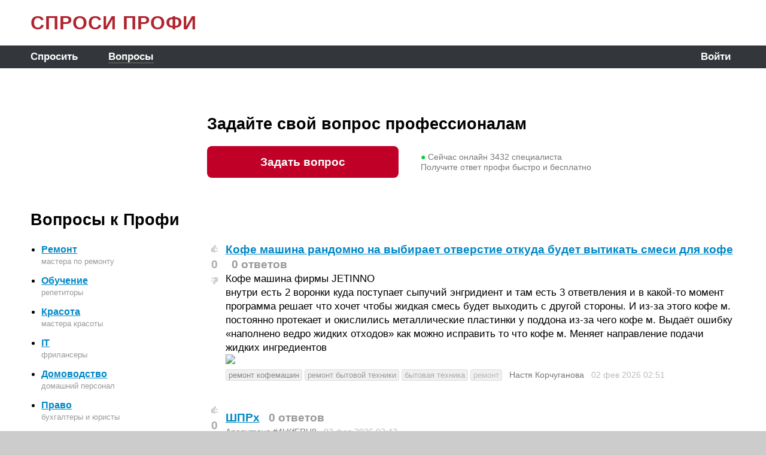

--- FILE ---
content_type: text/html; charset=Windows-1251
request_url: https://ask.profi.ru/z/
body_size: 8370
content:
<!DOCTYPE html>
<html lang='ru' prefix='og: http://ogp.me/ns#'>
<head>
  <meta http-equiv='Content-Type' content='text/html; charset=windows-1251'>
  <meta name='viewport' content='width=device-width, initial-scale=1'>
  <title>Все вопросы и ответы | ASK.PROFI.RU</title>
  <meta name='description' content='Спроси Профи. Тысячи специалистов онлайн отвечают на вопросы: ремонтники, репетиторы, мастера красоты, автоинструкторы, юристы &hellip;'>
  <meta name='keywords' content='вопрос, ответ, профи, онлайн, консультации, помощь, ask.profi.ru'>
  <link rel='icon' href='/favicon.ico' type='image/x-icon'>
  <link rel='canonical' href='https://ask.profi.ru/z/'>
  
  <meta property='og:site_name' content='ASK.PROFI.RU'>
  <meta property='og:title' content='Все вопросы и ответы'>
  <meta property='og:description' content='Спроси Профи. Тысячи специалистов онлайн отвечают на вопросы: ремонтники, репетиторы, мастера красоты, автоинструкторы, юристы &hellip;'>
  <meta property='og:url' content='https://ask.profi.ru/z/'>
  <meta property='og:image' content='https://profi.ru/static/img/social-main.png'>
  <meta property='og:type' content='website'>
  
  <script src='//code.jquery.com/jquery-1.12.4.js'></script>
  
  <link href='//cdn.jsdelivr.net/npm/select2@4.1.0-beta.1/dist/css/select2.min.css' rel='stylesheet'>
  <script src='//cdn.jsdelivr.net/npm/select2@4.1.0-beta.1/dist/js/select2.min.js'></script>
  <script src='//cdn.jsdelivr.net/npm/select2@4.1.0-beta.1/dist/js/i18n/ru.js'></script>
  
  <script src='/vendor/autosize/dist/autosize.js'></script>
  
  <link href='/style.css?v=20241002113308' rel='stylesheet'>
  
  <script src='/js.js?v=20241002113308'></script>
  
  <script type="text/x-mathjax-config">
    MathJax.Hub.Config({
      config: ["MMLorHTML.js"],
      jax: ["input/TeX", "input/MathML", "output/HTML-CSS", "output/NativeMML"],
      extensions: ["tex2jax.js", "mml2jax.js"],
      TeX: {
        extensions: ["AMSmath.js","AMSsymbols.js","noErrors.js","noUndefined.js"]
      },
      showMathMenu: false, showMathMenuMSIE: false,
      showProcessingMessages: false,
      messageStyle: "none",
      displayAlign: "left",
      displayIndent: "0em",
      tex2jax: {
        inlineMath: [ ["[m]","[/m]"] ],
        displayMath: [ ["[M]","[/M]"], ["[mm]","[/mm]"] ],
        skipTags: ["script","noscript","style","textarea","input","pre","code","a"],
        ignoreClass: "nomathjax",
        processEnvironments: false,
        processRefs: false,
      },
      "HTML-CSS": {
        styles: {
          ".MathJax_Display": { margin: "1em 0 0 0" },
        },
      },
    });
  </script>
  <script type="text/javascript" src="//cdn.mathjax.org/mathjax/latest/MathJax.js" async></script>

        <script src='/vendor/jquery-modal/jquery.modal.min.js'></script>
        <link rel='stylesheet' href='/vendor/jquery-modal/jquery.modal.min.css'>
      
  <script type="text/javascript"> (function(m,e,t,r,i,k,a){m[i]=m[i]||function(){(m[i].a=m[i].a||[]).push(arguments)}; m[i].l=1*new Date();k=e.createElement(t),a=e.getElementsByTagName(t)[0],k.async=1,k.src=r,a.parentNode.insertBefore(k,a)}) (window, document, "script", "https://mc.yandex.ru/metrika/tag.js", "ym"); ym(71447209, "init", { clickmap:false, trackLinks:false, accurateTrackBounce:true, webvisor:false }); </script> <noscript><div><img src="https://mc.yandex.ru/watch/71447209" style="position:absolute; left:-9999px;" alt="" /></div></noscript>
<script async src='https://www.googletagmanager.com/gtag/js?id=G-B6SZP0HRPK'></script><script>window.dataLayer = window.dataLayer || []; function gtag(){dataLayer.push(arguments);} gtag('js', new Date()); gtag('config', 'G-B6SZP0HRPK');</script>
</head>
<BODY align=center>
  
  <script>
    function inIframe() {
      try { return window.self!==window.top; }
      catch (e) { return true; }
    }
    if(!inIframe()) {
      document.querySelector('html').style.height = '100%';
      document.querySelector('body').style.height = '100%';
    }
  </script>
  
  <div id=TheCore>
    <div id=HeadLine>
      <a href='/' class='ttl'>СПРОСИ ПРОФИ</a>
    </div>
    <div id=MenuLine>
      <div id=TopMenu><div><a href='/ask/' >Спросить</a></div><div><a href='/z/' class=chsn>Вопросы</a></div></div>
      <div id=AuthStr>
        <div style='padding-right:8px;'><a href='/?loginform=1&back=%2Fz%2F' data-rel='modal:open'>Войти</a></div>
      </div>
    </div>
    <div id=Main align=left>
      
      
  <div style='margin-bottom:21px;'>&nbsp;</div>
  
  <div style='display:flex; flex-flow:row wrap;'>
    <div style='flex:1 1 25%;'></div>
    <div style='flex:1 1 75%;'>
      <div>
        <h2 class='h1'>Задайте свой вопрос профессионалам</h2>
        <div style='margin:0 auto 55px auto; display:flex; flex-flow:row wrap; align-items:center;'>
          <div style='flex:0 1 auto;'><a href='/ask/' class='ap_profi_button'>Задать вопрос</a></div>
          <div style='flex:0 1 34px;'></div>
          
      <div id='ap_npbodiv' style='flex:1 1 auto; margin:8px 0 8px 3px;'>
        <span style='color:#0c4;'>&#x25CF;</span> Сейчас онлайн
        <span id='ap_npbospan'>75</span>
        <span id='ap_npboplural'>специалистов</span>
        <br>Получите ответ профи быстро и бесплатно
      </div>
      
      <script>
        // counter before ajax responds
        var ap_npbo_go = 1;
        var ap_npbo_span = document.getElementById('ap_npbospan');
        function ap_npbo_timer() {
          if(!ap_npbo_go) return false;
          if(!ap_npbo_span) return false;
          if(ap_npbo_go>1000) return false;
          ap_npbo_go += Math.floor(Math.random()*50);
          ap_npbo_span.textContent = ap_npbo_go;
          setTimeout('ap_npbo_timer()', 200);
        }
        ap_npbo_timer();
        
        XHRget({'npbo':1}, function(v) {
          ap_npbo_go = 0;
          var o = document.getElementById('ap_npbospan');    if(!o) return false;
          var s = document.getElementById('ap_npboplural');  if(!s) return false;
          o.textContent = v;
          s.textContent = rus_plural(v, ['специалист', 'специалиста', 'специалистов']);
        });
      </script>
    
        </div>
      </div>
    </div>
  </div>
  
  <h1><nobr>Вопросы к Профи</nobr></h1>
  
  <div style='display:flex; flex-flow:row wrap;'>
    <div style='flex:1 1 25%;'><div class='catdiv'><ul><li> <a href='/z/remont/'><b>Ремонт</b></a> <br><small class=gr>мастера по ремонту</small><li> <a href='/z/obuchenie/'><b>Обучение</b></a> <br><small class=gr>репетиторы</small><li> <a href='/z/krasota/'><b>Красота</b></a> <br><small class=gr>мастера красоты</small><li> <a href='/z/it/'><b>IT</b></a> <br><small class=gr>фрилансеры</small><li> <a href='/z/domovodstvo/'><b>Домоводство</b></a> <br><small class=gr>домашний персонал</small><li> <a href='/z/pravo/'><b>Право</b></a> <br><small class=gr>бухгалтеры и юристы</small></ul><ul><li> <a href='/z/raznoe/'><b>Разное</b></a> <br><small class=gr>специалисты</small><li> <a href='/z/show/'><b>Шоу</b></a> <br><small class=gr>артисты</small><li> <a href='/z/sport/'><b>Спорт</b></a> <br><small class=gr>спортивные тренеры</small><li> <a href='/z/zhivotnye/'><b>Животные</b></a> <br><small class=gr>ветеринары</small><li> <a href='/z/vozhdenie/'><b>Вождение</b></a> <br><small class=gr>автоинструкторы</small><li> <a href='/z/medicina/'><b>Медицина</b></a> <br><small class=gr>врачи</small></ul></div></div>
    <div style='flex:1 1 75%;'>
      <a name='n0'></a>
      
      <div class='ap_msg_div' style='margin-left:0px;'>
        <table class='ap_msg_tb'><tr>
        <td>
          
      <span class='ap_thumbsup' onclick='ap_Vote(`q`, 212969, 1)'>&#x1F44D;</span><br>
      <b class='ap_mark' id='ap_mark_q212969' style='color:#aaa' onclick='ap_Tooltip(`votes`, `q`, 212969)'>0</b><br>
      <span class='ap_thumbsdown' onclick='ap_Vote(`q`, 212969,-1)'>&#x1F44E;</span>
    
        </td>
        <td>
          <div id='ap_msg_0' class='Markup'> 
            <h3 itemprop='name'><a href='/q/kofe-mashina-rano-na-vybiraet-otverstie-212969/'>Кофе машина рандомно на выбирает отверстие откуда будет вытикать смеси  для кофе</a> &nbsp; <nobr><span class='gr'>0 ответов</span></nobr></h3>
            <p>Кофе машина фирмы JETINNO<br>
внутри есть 2 воронки куда  поступает сыпучий энгридиент и там есть 3 ответвления и в какой-то момент программа решает что хочет чтобы жидкая смесь будет выходить с другой стороны. И из-за этого  кофе м. постоянно протекает и  окислились металлические пластинки у поддона из-за чего кофе м. Выдаёт ошибку «наполнено ведро жидких отходов» как можно исправить то что кофе м. Меняет направление подачи жидких ингредиентов</p>
            <div><img src='//cdn.profi.ru/xfiles/askprofi/276909/f6bae322ffef472ea535dd8fd1cf197a.jpg' style='max-width:100%; max-height:300px;'></div>
          </div>
          <div class='ap_subline'>
            <a href='/z/remont/remont-kofemashin/' class='ap_subtitle ap_sublvl0'>ремонт кофемашин</a> <a href='/z/remont/remont-bytovoi-tehniki/' class='ap_subtitle ap_sublvl1'>ремонт бытовой техники</a> <a href='/z/remont/byttehnika/' class='ap_subtitle ap_sublvl2'>бытовая техника</a> <a href='/z/remont/' class='ap_subtitle ap_sublvl3'>ремонт</a> &nbsp; 
            <a href='/u/276909/'>Настя Корчуганова</a> &nbsp;
            
            <nobr class='nrrw'>02 фев 2026 <span title='2026-02-02 02:51:13'> 02:51</span> &nbsp;</nobr>
            
            
            
          </div>
          
          <div id='ap_rpl-212969'></div>
          
          
        </td>
        </tr></table>
      </div>
    
      <a name='n0'></a>
      
      <div class='ap_msg_div' style='margin-left:0px;'>
        <table class='ap_msg_tb'><tr>
        <td>
          
      <span class='ap_thumbsup' onclick='ap_Vote(`q`, 212968, 1)'>&#x1F44D;</span><br>
      <b class='ap_mark' id='ap_mark_q212968' style='color:#aaa' onclick='ap_Tooltip(`votes`, `q`, 212968)'>0</b><br>
      <span class='ap_thumbsdown' onclick='ap_Vote(`q`, 212968,-1)'>&#x1F44E;</span>
    
        </td>
        <td>
          <div id='ap_msg_0' class='Markup'> 
            <h3 itemprop='name'><a href='/q/shprh-212968/'>ШПРх</a> &nbsp; <nobr><span class='gr'>0 ответов</span></nobr></h3>
            
            
          </div>
          <div class='ap_subline'>
            
            <a href='/u/276908/'>Anonymous #4kKfFRU8</a> &nbsp;
            
            <nobr class='nrrw'>02 фев 2026 <span title='2026-02-02 02:42:19'> 02:42</span> &nbsp;</nobr>
            
            
            
          </div>
          
          <div id='ap_rpl-212968'></div>
          
          
        </td>
        </tr></table>
      </div>
    
      <a name='n0'></a>
      
      <div class='ap_msg_div' style='margin-left:0px;'>
        <table class='ap_msg_tb'><tr>
        <td>
          
      <span class='ap_thumbsup' onclick='ap_Vote(`q`, 212967, 1)'>&#x1F44D;</span><br>
      <b class='ap_mark' id='ap_mark_q212967' style='color:#aaa' onclick='ap_Tooltip(`votes`, `q`, 212967)'>0</b><br>
      <span class='ap_thumbsdown' onclick='ap_Vote(`q`, 212967,-1)'>&#x1F44E;</span>
    
        </td>
        <td>
          <div id='ap_msg_0' class='Markup'> 
            <h3 itemprop='name'><a href='/q/shishka-u-koshki-posle-sterilizacii-vopros-212967/'>Шишка у кошки после стерилизации — вопрос</a> &nbsp; <nobr><span class='gr'>0 ответов</span></nobr></h3>
            <p>Добрый день. Неделю назад стерилизовали кошку. На 3 день появилось уплотнение на протяжении всего шва-плотное, по ощущениям связано с брюшиной, 1-1.5 см. Шов чистый, без выделения, обрабатывать каждый день. Попону носили постоянно, шов кошка не вылизывала. Антибиотики пили 4 дня (синуксол). После очного визита на 6 день к врачу, было решено назначить операцию, т.к. подозрение на грыжу. Хотелось бы услышать мнение и других специалистов, потому что, на сколько я знаю, грыжа была бы мягкой.</p>
            
          </div>
          <div class='ap_subline'>
            <a href='/z/zhivotnye/' class='ap_subtitle ap_sublvl0'>животные</a> &nbsp; 
            <a href='/u/276907/'>Роман</a> &nbsp;
            
            <nobr class='nrrw'>02 фев 2026 <span title='2026-02-02 02:32:54'> 02:32</span> &nbsp;</nobr>
            
            
            
          </div>
          
          <div id='ap_rpl-212967'></div>
          
          
        </td>
        </tr></table>
      </div>
    
      <a name='n0'></a>
      
      <div class='ap_msg_div' style='margin-left:0px;'>
        <table class='ap_msg_tb'><tr>
        <td>
          
      <span class='ap_thumbsup' onclick='ap_Vote(`q`, 212966, 1)'>&#x1F44D;</span><br>
      <b class='ap_mark' id='ap_mark_q212966' style='color:#aaa' onclick='ap_Tooltip(`votes`, `q`, 212966)'>0</b><br>
      <span class='ap_thumbsdown' onclick='ap_Vote(`q`, 212966,-1)'>&#x1F44E;</span>
    
        </td>
        <td>
          <div id='ap_msg_0' class='Markup'> 
            <h3 itemprop='name'><a href='/q/shmsi-212966/'>ШмсИ</a> &nbsp; <nobr><span class='gr'>0 ответов</span></nobr></h3>
            
            
          </div>
          <div class='ap_subline'>
            
            <a href='/u/276906/'>Anonymous #Y0zwgUan</a> &nbsp;
            
            <nobr class='nrrw'>02 фев 2026 <span title='2026-02-02 01:24:58'> 01:24</span> &nbsp;</nobr>
            
            
            
          </div>
          
          <div id='ap_rpl-212966'></div>
          
          
        </td>
        </tr></table>
      </div>
    
      <a name='n0'></a>
      
      <div class='ap_msg_div' style='margin-left:0px;'>
        <table class='ap_msg_tb'><tr>
        <td>
          
      <span class='ap_thumbsup' onclick='ap_Vote(`q`, 212965, 1)'>&#x1F44D;</span><br>
      <b class='ap_mark' id='ap_mark_q212965' style='color:#aaa' onclick='ap_Tooltip(`votes`, `q`, 212965)'>0</b><br>
      <span class='ap_thumbsdown' onclick='ap_Vote(`q`, 212965,-1)'>&#x1F44E;</span>
    
        </td>
        <td>
          <div id='ap_msg_0' class='Markup'> 
            <h3 itemprop='name'><a href='/q/hbam-212965/'>ХбАм</a> &nbsp; <nobr><span class='gr'>0 ответов</span></nobr></h3>
            
            
          </div>
          <div class='ap_subline'>
            
            <a href='/u/276905/'>Anonymous #wMRdFeI9</a> &nbsp;
            
            <nobr class='nrrw'>02 фев 2026 <span title='2026-02-02 00:55:45'> 00:55</span> &nbsp;</nobr>
            
            
            
          </div>
          
          <div id='ap_rpl-212965'></div>
          
          
        </td>
        </tr></table>
      </div>
    
      <a name='n0'></a>
      
      <div class='ap_msg_div' style='margin-left:0px;'>
        <table class='ap_msg_tb'><tr>
        <td>
          
      <span class='ap_thumbsup' onclick='ap_Vote(`q`, 212964, 1)'>&#x1F44D;</span><br>
      <b class='ap_mark' id='ap_mark_q212964' style='color:#aaa' onclick='ap_Tooltip(`votes`, `q`, 212964)'>0</b><br>
      <span class='ap_thumbsdown' onclick='ap_Vote(`q`, 212964,-1)'>&#x1F44E;</span>
    
        </td>
        <td>
          <div id='ap_msg_0' class='Markup'> 
            <h3 itemprop='name'><a href='/q/mozhno-analgin-dimedrol-i-papaverin-v-odnom-212964/'>Можно анальгин, димедрол и папаверин в одном шприце смешать.</a> &nbsp; <nobr><span class='gr'>0 ответов</span></nobr></h3>
            
            
          </div>
          <div class='ap_subline'>
            <a href='/z/medicina/terapevt/' class='ap_subtitle ap_sublvl0'>терапевты</a> <a href='/z/medicina/' class='ap_subtitle ap_sublvl1'>медицина</a> &nbsp; 
            <a href='/u/276904/'>Anonymous #bOUkIKVB</a> &nbsp;
            
            <nobr class='nrrw'>02 фев 2026 <span title='2026-02-02 00:54:55'> 00:54</span> &nbsp;</nobr>
            
            
            
          </div>
          
          <div id='ap_rpl-212964'></div>
          
          
        </td>
        </tr></table>
      </div>
    
      <a name='n0'></a>
      
      <div class='ap_msg_div' style='margin-left:0px;'>
        <table class='ap_msg_tb'><tr>
        <td>
          
      <span class='ap_thumbsup' onclick='ap_Vote(`q`, 212963, 1)'>&#x1F44D;</span><br>
      <b class='ap_mark' id='ap_mark_q212963' style='color:#aaa' onclick='ap_Tooltip(`votes`, `q`, 212963)'>0</b><br>
      <span class='ap_thumbsdown' onclick='ap_Vote(`q`, 212963,-1)'>&#x1F44E;</span>
    
        </td>
        <td>
          <div id='ap_msg_0' class='Markup'> 
            <h3 itemprop='name'><a href='/q/vnutri-pryamougolnika-est-odna-stena-shirinoi-212963/'>Внутри прямоугольника есть одна стена шириной в одну клетку. Робот стоит около неё. Он должен сделать один шаг от стенки.</a> &nbsp; <nobr><span class='gr'>0 ответов</span></nobr></h3>
            
            <div><img src='//cdn.profi.ru/xfiles/askprofi/276903/14bb5193f3eb4070976169424bf75902.jpg' style='max-width:100%; max-height:300px;'></div>
          </div>
          <div class='ap_subline'>
            <a href='/z/obuchenie/computer/' class='ap_subtitle ap_sublvl0'>информатика</a> <a href='/z/remont/computer/' class='ap_subtitle ap_sublvl0'>компьютеры</a> <a href='/z/obuchenie/' class='ap_subtitle ap_sublvl1'>обучение</a> <a href='/z/remont/' class='ap_subtitle ap_sublvl1'>ремонт</a> &nbsp; 
            <a href='/u/276903/'>Аделя</a> &nbsp;
            
            <nobr class='nrrw'>02 фев 2026 <span title='2026-02-02 00:31:39'> 00:31</span> &nbsp;</nobr>
            
            
            
          </div>
          
          <div id='ap_rpl-212963'></div>
          
          
        </td>
        </tr></table>
      </div>
    
      <a name='n0'></a>
      
      <div class='ap_msg_div' style='margin-left:0px;'>
        <table class='ap_msg_tb'><tr>
        <td>
          
      <span class='ap_thumbsup' onclick='ap_Vote(`q`, 212962, 1)'>&#x1F44D;</span><br>
      <b class='ap_mark' id='ap_mark_q212962' style='color:#aaa' onclick='ap_Tooltip(`votes`, `q`, 212962)'>0</b><br>
      <span class='ap_thumbsdown' onclick='ap_Vote(`q`, 212962,-1)'>&#x1F44E;</span>
    
        </td>
        <td>
          <div id='ap_msg_0' class='Markup'> 
            <h3 itemprop='name'><a href='/q/ne-ustanavlivayutsya-rasshireniya-v-vs-code-212962/'>Не устанавливаются расширения в vs code</a> &nbsp; <nobr><span class='gr'>0 ответов</span></nobr></h3>
            <p>очень долгая загрузка(бесконечная). интернет идеальный. переустанавливать пробовала.ничего другого не загружается. помогите плииз</p>
            
          </div>
          <div class='ap_subline'>
            <a href='/z/it/programmer/' class='ap_subtitle ap_sublvl0'>программисты</a> <a href='/z/it/' class='ap_subtitle ap_sublvl1'>IT</a> &nbsp; 
            <a href='/u/276902/'>Anonymous #2K95CZ7Z</a> &nbsp;
            
            <nobr class='nrrw'>02 фев 2026 <span title='2026-02-02 00:05:55'> 00:05</span> &nbsp;</nobr>
            
            
            
          </div>
          
          <div id='ap_rpl-212962'></div>
          
          
        </td>
        </tr></table>
      </div>
    
      <a name='n0'></a>
      
      <div class='ap_msg_div' style='margin-left:0px;'>
        <table class='ap_msg_tb'><tr>
        <td>
          
      <span class='ap_thumbsup' onclick='ap_Vote(`q`, 212961, 1)'>&#x1F44D;</span><br>
      <b class='ap_mark' id='ap_mark_q212961' style='color:#aaa' onclick='ap_Tooltip(`votes`, `q`, 212961)'>0</b><br>
      <span class='ap_thumbsdown' onclick='ap_Vote(`q`, 212961,-1)'>&#x1F44E;</span>
    
        </td>
        <td>
          <div id='ap_msg_0' class='Markup'> 
            <h3 itemprop='name'><a href='/q/irzh-212961/'>иРЗХ</a> &nbsp; <nobr><span class='gr'>0 ответов</span></nobr></h3>
            
            
          </div>
          <div class='ap_subline'>
            
            <a href='/u/276901/'>Anonymous #la24TK5F</a> &nbsp;
            
            <nobr class='nrrw'>02 фев 2026 <span title='2026-02-02 00:04:47'> 00:04</span> &nbsp;</nobr>
            
            
            
          </div>
          
          <div id='ap_rpl-212961'></div>
          
          
        </td>
        </tr></table>
      </div>
    
      <a name='n0'></a>
      
      <div class='ap_msg_div' style='margin-left:0px;'>
        <table class='ap_msg_tb'><tr>
        <td>
          
      <span class='ap_thumbsup' onclick='ap_Vote(`q`, 212960, 1)'>&#x1F44D;</span><br>
      <b class='ap_mark' id='ap_mark_q212960' style='color:#aaa' onclick='ap_Tooltip(`votes`, `q`, 212960)'>0</b><br>
      <span class='ap_thumbsdown' onclick='ap_Vote(`q`, 212960,-1)'>&#x1F44E;</span>
    
        </td>
        <td>
          <div id='ap_msg_0' class='Markup'> 
            <h3 itemprop='name'><a href='/q/trgv-212960/'>ТрГв</a> &nbsp; <nobr><span class='gr'>0 ответов</span></nobr></h3>
            
            
          </div>
          <div class='ap_subline'>
            
            <a href='/u/276900/'>Anonymous #P2lUq735</a> &nbsp;
            
            <nobr class='nrrw'>01 фев 2026 <span title='2026-02-01 22:31:12'> 22:31</span> &nbsp;</nobr>
            
            
            
          </div>
          
          <div id='ap_rpl-212960'></div>
          
          
        </td>
        </tr></table>
      </div>
    
      <a name='n0'></a>
      
      <div class='ap_msg_div' style='margin-left:0px;'>
        <table class='ap_msg_tb'><tr>
        <td>
          
      <span class='ap_thumbsup' onclick='ap_Vote(`q`, 212959, 1)'>&#x1F44D;</span><br>
      <b class='ap_mark' id='ap_mark_q212959' style='color:#aaa' onclick='ap_Tooltip(`votes`, `q`, 212959)'>0</b><br>
      <span class='ap_thumbsdown' onclick='ap_Vote(`q`, 212959,-1)'>&#x1F44E;</span>
    
        </td>
        <td>
          <div id='ap_msg_0' class='Markup'> 
            <h3 itemprop='name'><a href='/q/ne-zapuskaetsya-kompyuter-pri-podklyuchenii-212959/'>Не запускается компьютер</a> &nbsp; <nobr><span class='gr'>0 ответов</span></nobr></h3>
            <p>при подключении блока питания к сети, лампочка на мат. плате просто моргает и компьютер не запускается. процессор другой ставил, оперативную память другую ставил, всё так же. блок питания запускал отдельно через 24пин, работает, другой мат. платы проверить нету. биос через батарейку сбрасывал. до этого такая же проблема была, но после отключения от розетки на некоторое время и подключении, все зарабатывало</p>
            
          </div>
          <div class='ap_subline'>
            <a href='/z/obuchenie/computer/' class='ap_subtitle ap_sublvl0'>информатика</a> <a href='/z/remont/computer/' class='ap_subtitle ap_sublvl0'>компьютеры</a> <a href='/z/obuchenie/' class='ap_subtitle ap_sublvl1'>обучение</a> <a href='/z/remont/' class='ap_subtitle ap_sublvl1'>ремонт</a> &nbsp; 
            <a href='/u/276899/'>Кирилл</a> &nbsp;
            
            <nobr class='nrrw'>01 фев 2026 <span title='2026-02-01 22:16:04'> 22:16</span> &nbsp;</nobr>
            
            
            
          </div>
          
          <div id='ap_rpl-212959'></div>
          
          
        </td>
        </tr></table>
      </div>
    
      <a name='n0'></a>
      
      <div class='ap_msg_div' style='margin-left:0px;'>
        <table class='ap_msg_tb'><tr>
        <td>
          
      <span class='ap_thumbsup' onclick='ap_Vote(`q`, 212958, 1)'>&#x1F44D;</span><br>
      <b class='ap_mark' id='ap_mark_q212958' style='color:#aaa' onclick='ap_Tooltip(`votes`, `q`, 212958)'>0</b><br>
      <span class='ap_thumbsdown' onclick='ap_Vote(`q`, 212958,-1)'>&#x1F44E;</span>
    
        </td>
        <td>
          <div id='ap_msg_0' class='Markup'> 
            <h3 itemprop='name'><a href='/q/dopolnitelno-kot-britan-3-goda-begaet-prygaet-212958/'>Дополнительно</a> &nbsp; <nobr><span class='gr'>0 ответов</span></nobr></h3>
            <p>Кот британ, 3 года. Бегает, прыгает, нос влажный, ещё лишай появился  2й раз. Шишки увеличиваются до 1 см и прорывют, как фурункул. Не болезненные. Уже не знаю что делать.</p>
            
          </div>
          <div class='ap_subline'>
            
            <a href='/u/276898/'>Алексаедр</a> &nbsp;
            
            <nobr class='nrrw'>01 фев 2026 <span title='2026-02-01 22:14:11'> 22:14</span> &nbsp;</nobr>
            
            
            
          </div>
          
          <div id='ap_rpl-212958'></div>
          
          
        </td>
        </tr></table>
      </div>
    
      <a name='n0'></a>
      
      <div class='ap_msg_div' style='margin-left:0px;'>
        <table class='ap_msg_tb'><tr>
        <td>
          
      <span class='ap_thumbsup' onclick='ap_Vote(`q`, 212957, 1)'>&#x1F44D;</span><br>
      <b class='ap_mark' id='ap_mark_q212957' style='color:#aaa' onclick='ap_Tooltip(`votes`, `q`, 212957)'>0</b><br>
      <span class='ap_thumbsdown' onclick='ap_Vote(`q`, 212957,-1)'>&#x1F44E;</span>
    
        </td>
        <td>
          <div id='ap_msg_0' class='Markup'> 
            <h3 itemprop='name'><a href='/q/kak-vylechit-kota-pod-kozhei-poyavlyayutsya-212957/'>Как вылечить кота</a> &nbsp; <nobr><span class='gr'>0 ответов</span></nobr></h3>
            <p>Под кожей появляются шишки. Был у 4 дерматологов : лечили антибиотиками, вырезали, удаляли лазером, выдавливали — не помогает. Появляются снова. Доброкачественные, по анализам — грибок. Помогите</p>
            
          </div>
          <div class='ap_subline'>
            <a href='/z/zhivotnye/vet_dermatologia/' class='ap_subtitle ap_sublvl0'>ветеринарная дерматология</a> <a href='/z/zhivotnye/vet_koshki/' class='ap_subtitle ap_sublvl0'>лечение кошек</a> <a href='/z/zhivotnye/' class='ap_subtitle ap_sublvl1'>животные</a> &nbsp; 
            <a href='/u/276898/'>Алексаедр</a> &nbsp;
            
            <nobr class='nrrw'>01 фев 2026 <span title='2026-02-01 21:55:37'> 21:55</span> &nbsp;</nobr>
            
            
            
          </div>
          
          <div id='ap_rpl-212957'></div>
          
          
        </td>
        </tr></table>
      </div>
    
      <a name='n0'></a>
      
      <div class='ap_msg_div' style='margin-left:0px;'>
        <table class='ap_msg_tb'><tr>
        <td>
          
      <span class='ap_thumbsup' onclick='ap_Vote(`q`, 212956, 1)'>&#x1F44D;</span><br>
      <b class='ap_mark' id='ap_mark_q212956' style='color:#aaa' onclick='ap_Tooltip(`votes`, `q`, 212956)'>0</b><br>
      <span class='ap_thumbsdown' onclick='ap_Vote(`q`, 212956,-1)'>&#x1F44E;</span>
    
        </td>
        <td>
          <div id='ap_msg_0' class='Markup'> 
            <h3 itemprop='name'><a href='/q/ustanovit-udalennyi-draiver-zvuka-212956/'>Установить удаленный драйвер звука</a> &nbsp; <nobr><span class='gr'>0 ответов</span></nobr></h3>
            
            
          </div>
          <div class='ap_subline'>
            <a href='/z/remont/ustanovka-draiverov/' class='ap_subtitle ap_sublvl0'>установка драйверов</a> <a href='/z/remont/ustanovka-nastroika-programmnogo-obespecheniya/' class='ap_subtitle ap_sublvl1'>установка / настройка программного обеспечения</a> <a href='/z/remont/computer/' class='ap_subtitle ap_sublvl2'>компьютеры</a> <a href='/z/remont/' class='ap_subtitle ap_sublvl3'>ремонт</a> &nbsp; 
            <a href='/u/276896/'>Anonymous #jFdDkLFz</a> &nbsp;
            
            <nobr class='nrrw'>01 фев 2026 <span title='2026-02-01 21:26:42'> 21:26</span> &nbsp;</nobr>
            
            
            
          </div>
          
          <div id='ap_rpl-212956'></div>
          
          
        </td>
        </tr></table>
      </div>
    
      <a name='n0'></a>
      
      <div class='ap_msg_div' style='margin-left:0px;'>
        <table class='ap_msg_tb'><tr>
        <td>
          
      <span class='ap_thumbsup' onclick='ap_Vote(`q`, 212955, 1)'>&#x1F44D;</span><br>
      <b class='ap_mark' id='ap_mark_q212955' style='color:#aaa' onclick='ap_Tooltip(`votes`, `q`, 212955)'>0</b><br>
      <span class='ap_thumbsdown' onclick='ap_Vote(`q`, 212955,-1)'>&#x1F44E;</span>
    
        </td>
        <td>
          <div id='ap_msg_0' class='Markup'> 
            <h3 itemprop='name'><a href='/q/lizis-desny-rastuschee-obrazovanie-lizis-212955/'>Лизис десны + растущее образование</a> &nbsp; <nobr><span class='gr'>0 ответов</span></nobr></h3>
            <p>Лизис десны, из маленькой белой точки вырос шарик рыхлый визуально похожий на тонзелитные пробки<br>
Курс в/в антибиотиков был, из за почек есть перестал- лечили. И вот до Зубов добрались</p>
            <div><img src='//cdn.profi.ru/xfiles/askprofi/276894/67962bce3c4a4984afbf196fdcaef81c.png' style='max-width:100%; max-height:300px;'></div>
          </div>
          <div class='ap_subline'>
            <a href='/z/zhivotnye/vet_stomatologia/' class='ap_subtitle ap_sublvl0'>ветеринарная стоматология</a> <a href='/z/zhivotnye/vet_koshki/' class='ap_subtitle ap_sublvl0'>лечение кошек</a> <a href='/z/zhivotnye/' class='ap_subtitle ap_sublvl1'>животные</a> &nbsp; 
            <a href='/u/276894/'>Anonymous #GNBGCBhl</a> &nbsp;
            
            <nobr class='nrrw'>01 фев 2026 <span title='2026-02-01 21:11:18'> 21:11</span> &nbsp;</nobr>
            
            
            
          </div>
          
          <div id='ap_rpl-212955'></div>
          
          
        </td>
        </tr></table>
      </div>
    
      <a name='n0'></a>
      
      <div class='ap_msg_div' style='margin-left:0px;'>
        <table class='ap_msg_tb'><tr>
        <td>
          
      <span class='ap_thumbsup' onclick='ap_Vote(`q`, 212951, 1)'>&#x1F44D;</span><br>
      <b class='ap_mark' id='ap_mark_q212951' style='color:#aaa' onclick='ap_Tooltip(`votes`, `q`, 212951)'>0</b><br>
      <span class='ap_thumbsdown' onclick='ap_Vote(`q`, 212951,-1)'>&#x1F44E;</span>
    
        </td>
        <td>
          <div id='ap_msg_0' class='Markup'> 
            <h3 itemprop='name'><a href='/q/dogovor-dareniya-moi-muzh-oformil-na-menya-212951/'>Договор дарения</a> &nbsp; <nobr><span class='gr'>1 ответ</span></nobr></h3>
            <p>Здравствуйте!<br>
Мой муж оформил на меня договор дарения квартиры и я её уже оформила в собственность ( куплена была эта квартира в его прошлом браке но его бывшая жена не была собственником и после их развода не претендовала на раздел так как квартира была куплена на деньги отца мужа).<br>
Подскажите пожалуйста , спустя какое-то  время сможет ли муж/его бывшая жена или его родственники отменить договор дарения и забрать у меня эту квартиру?</p>
            
          </div>
          <div class='ap_subline'>
            <a href='/z/pravo/jurist/' class='ap_subtitle ap_sublvl0'>юристы</a> <a href='/z/pravo/' class='ap_subtitle ap_sublvl1'>право</a> &nbsp; 
            <a href='/u/276890/'>Валерия</a> &nbsp;
            
            <nobr class='nrrw'>01 фев 2026 <span title='2026-02-01 20:59:26'> 20:59</span> &nbsp;</nobr>
            
            
            
          </div>
          
          <div id='ap_rpl-212951'></div>
          
          
        </td>
        </tr></table>
      </div>
    
      <a name='n0'></a>
      
      <div class='ap_msg_div' style='margin-left:0px;'>
        <table class='ap_msg_tb'><tr>
        <td>
          
      <span class='ap_thumbsup' onclick='ap_Vote(`q`, 212954, 1)'>&#x1F44D;</span><br>
      <b class='ap_mark' id='ap_mark_q212954' style='color:#aaa' onclick='ap_Tooltip(`votes`, `q`, 212954)'>0</b><br>
      <span class='ap_thumbsdown' onclick='ap_Vote(`q`, 212954,-1)'>&#x1F44E;</span>
    
        </td>
        <td>
          <div id='ap_msg_0' class='Markup'> 
            <h3 itemprop='name'><a href='/q/pochemu-sherst-vokrug-anusa-zheltyi-u-koshki-212954/'>Почему шерсть вокруг ануса жёлтая?</a> &nbsp; <nobr><span class='gr'>0 ответов</span></nobr></h3>
            <p>У кошки шерсть желтая вокруг ануса , часто облизывает эту область и когда прикасаешься  больно</p>
            <div><img src='//cdn.profi.ru/xfiles/askprofi/276893/99a5e8c2a62c4973925d471cb3ba2c95.jpg' style='max-width:100%; max-height:300px;'></div>
          </div>
          <div class='ap_subline'>
            <a href='/z/zhivotnye/vet_koshki/' class='ap_subtitle ap_sublvl0'>лечение кошек</a> <a href='/z/zhivotnye/' class='ap_subtitle ap_sublvl1'>животные</a> &nbsp; 
            <a href='/u/276893/'>Катя</a> &nbsp;
            
            <nobr class='nrrw'>01 фев 2026 <span title='2026-02-01 20:58:29'> 20:58</span> &nbsp;</nobr>
            
            
            
          </div>
          
          <div id='ap_rpl-212954'></div>
          
          
        </td>
        </tr></table>
      </div>
    
      <a name='n0'></a>
      
      <div class='ap_msg_div' style='margin-left:0px;'>
        <table class='ap_msg_tb'><tr>
        <td>
          
      <span class='ap_thumbsup' onclick='ap_Vote(`q`, 212953, 1)'>&#x1F44D;</span><br>
      <b class='ap_mark' id='ap_mark_q212953' style='color:#aaa' onclick='ap_Tooltip(`votes`, `q`, 212953)'>0</b><br>
      <span class='ap_thumbsdown' onclick='ap_Vote(`q`, 212953,-1)'>&#x1F44E;</span>
    
        </td>
        <td>
          <div id='ap_msg_0' class='Markup'> 
            <h3 itemprop='name'><a href='/q/analiz-krovi-koshki-zavtra-koshke-sdavat-212953/'>Анализ крови кошки</a> &nbsp; <nobr><span class='gr'>0 ответов</span></nobr></h3>
            <p>Завтра кошке сдавать анализ крови (ОАК и БАК). Ветеринар сказал диета 8-12 часов и по пол таблетки Габитабс на ночь и перед выходом. Что будет если я не смогу заставить её съесть таблетку?</p>
            
          </div>
          <div class='ap_subline'>
            <a href='/z/zhivotnye/vet_koshki/' class='ap_subtitle ap_sublvl0'>лечение кошек</a> <a href='/z/zhivotnye/' class='ap_subtitle ap_sublvl1'>животные</a> &nbsp; 
            <a href='/u/276892/'>Anonymous #82vSCM00</a> &nbsp;
            
            <nobr class='nrrw'>01 фев 2026 <span title='2026-02-01 20:52:46'> 20:52</span> &nbsp;</nobr>
            
            
            
          </div>
          
          <div id='ap_rpl-212953'></div>
          
          
        </td>
        </tr></table>
      </div>
    
      <a name='n0'></a>
      
      <div class='ap_msg_div' style='margin-left:0px;'>
        <table class='ap_msg_tb'><tr>
        <td>
          
      <span class='ap_thumbsup' onclick='ap_Vote(`q`, 212952, 1)'>&#x1F44D;</span><br>
      <b class='ap_mark' id='ap_mark_q212952' style='color:#aaa' onclick='ap_Tooltip(`votes`, `q`, 212952)'>0</b><br>
      <span class='ap_thumbsdown' onclick='ap_Vote(`q`, 212952,-1)'>&#x1F44E;</span>
    
        </td>
        <td>
          <div id='ap_msg_0' class='Markup'> 
            <h3 itemprop='name'><a href='/q/vyravnivanie-pola-kak-mozhno-vyrovnyat-betonnyi-212952/'>Выравнивание пола</a> &nbsp; <nobr><span class='gr'>0 ответов</span></nobr></h3>
            <p>Здравствуйте. Как можно выровнять бетонный пол с трещинами под ламинат без заливки поэтапно, какой способ оптимальнее?</p>
            <div><img src='//cdn.profi.ru/xfiles/askprofi/276891/d63c64f5d07b4ad5bfc9f6ecc2daca10.jpg' style='max-width:100%; max-height:300px;'></div>
          </div>
          <div class='ap_subline'>
            <a href='/z/remont/vyravnivanie-pola/' class='ap_subtitle ap_sublvl0'>выравнивание пола</a> <a href='/z/remont/pol/' class='ap_subtitle ap_sublvl1'>полы</a> <a href='/z/remont/' class='ap_subtitle ap_sublvl2'>ремонт</a> &nbsp; 
            <a href='/u/276891/'>Anonymous #1p1MiCjB</a> &nbsp;
            
            <nobr class='nrrw'>01 фев 2026 <span title='2026-02-01 20:39:01'> 20:39</span> &nbsp;</nobr>
            
            
            
          </div>
          
          <div id='ap_rpl-212952'></div>
          
          
        </td>
        </tr></table>
      </div>
    
      <a name='n0'></a>
      
      <div class='ap_msg_div' style='margin-left:0px;'>
        <table class='ap_msg_tb'><tr>
        <td>
          
      <span class='ap_thumbsup' onclick='ap_Vote(`q`, 212950, 1)'>&#x1F44D;</span><br>
      <b class='ap_mark' id='ap_mark_q212950' style='color:#aaa' onclick='ap_Tooltip(`votes`, `q`, 212950)'>0</b><br>
      <span class='ap_thumbsdown' onclick='ap_Vote(`q`, 212950,-1)'>&#x1F44E;</span>
    
        </td>
        <td>
          <div id='ap_msg_0' class='Markup'> 
            <h3 itemprop='name'><a href='/q/propal-zvuk-na-pk-perepodklyuchal-vchera-212950/'>Пропал звук на ПК</a> &nbsp; <nobr><span class='gr'>0 ответов</span></nobr></h3>
            <p>переподключал вчера кабель HDMI,звук появился на мониторе,но не в наушниках,сегодня опять пропал.</p>
            
          </div>
          <div class='ap_subline'>
            <a href='/z/remont/computer/' class='ap_subtitle ap_sublvl0'>компьютеры</a> <a href='/z/remont/' class='ap_subtitle ap_sublvl1'>ремонт</a> &nbsp; 
            <a href='/u/276889/'>Башкиров Константин Иванович</a> &nbsp;
            
            <nobr class='nrrw'>01 фев 2026 <span title='2026-02-01 20:10:58'> 20:10</span> &nbsp;</nobr>
            
            
            
          </div>
          
          <div id='ap_rpl-212950'></div>
          
          
        </td>
        </tr></table>
      </div>
    
      <div class='ap_pagi'>
        
        <div class='ap_next'><a href='/z/?ll=1'>Следующие &#10095;</a></div>
      </div>
    </div>
  </div>

  <br><h2>&rarr; <a href='/ask/'>Задать свой вопрос</a></h2><br>

    </div>
    <div id=BottomStick>
      
    </div>
    <div id=BottomLine>
      
      <div style='padding-left:13px; white-space:nowrap;'>
        ASK.PROFI.RU <span title='0.155'>&copy;</span> 2020-2026
      </div>
      <div style='padding-right:6px;'>
        
      <form method=GET action='/search/' style='white-space:nowrap;'>
      <input type=text name='s' value='' size=12 style='width:100px;'><input type=submit value=' &#x2315; '>
      </form>
    
      </div>
    
    </div>
  </div>
  
  <script>
    $(document).ready(function() {
      autosize($('.autosizable'));
      
      $('form:not(.js-no-disable-on-submit)').submit(function(){
        $('input[type=submit]', this).attr('disabled', true).css('color', '#999');
      });
      
      
    });
    
    $(window).on('focus pageshow', function(){
      $('input[type=submit]').attr('disabled', false);  // FF keeps them disabled after pressing browser's Back button
    });
    
    if(inIframe()) {
      document.body.scrollIntoView();
      var script = document.createElement('script');
      script.src = '/vendor/iframe-resizer/iframeResizer.contentWindow.min.js';
      document.body.appendChild(script);
    }
  </script>
  
</BODY>
</html>

--- FILE ---
content_type: text/html; charset=Windows-1251
request_url: https://ask.profi.ru/?npbo=1
body_size: 109
content:
3432